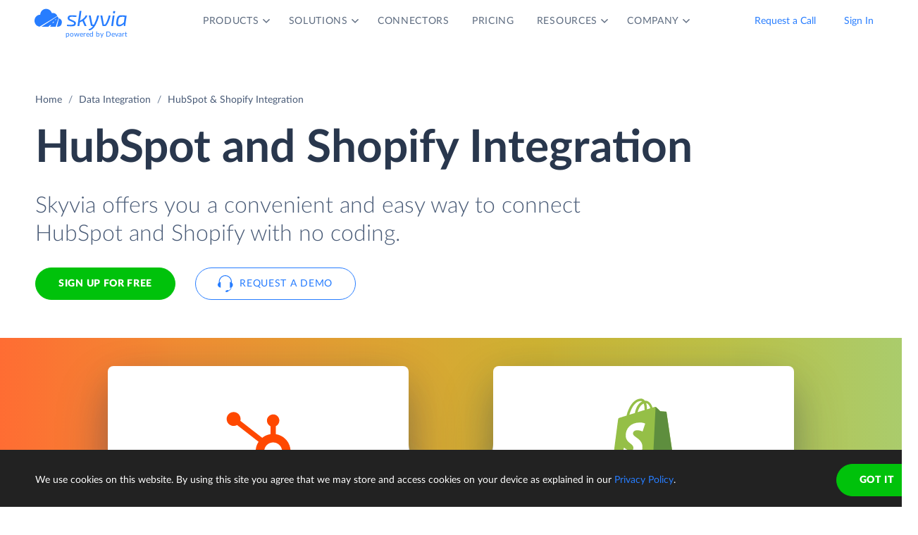

--- FILE ---
content_type: image/svg+xml
request_url: https://skyvia.com/assets/img/use-cases-base-layer.svg
body_size: -416
content:
<svg xmlns="http://www.w3.org/2000/svg" xmlns:xlink="http://www.w3.org/1999/xlink" width="190" height="104" viewBox="0 0 190 104"><defs><path id="b" d="M83 41h24c6.075 0 11-4.925 11-11h11v44h-11c0-6.075-4.925-11-11-11h-24c-6.075 0-11 4.925-11 11h-11v-44h11c0 6.075 4.925 11 11 11z"/><filter id="a" width="120.6%" height="140.9%" x="-10.3%" y="-11.4%" filterUnits="objectBoundingBox"><feMorphology in="SourceAlpha" radius="2" result="shadowSpreadOuter1"/><feOffset dy="6" in="shadowSpreadOuter1" result="shadowOffsetOuter1"/><feGaussianBlur in="shadowOffsetOuter1" result="shadowBlurOuter1" stdDeviation="2"/><feColorMatrix in="shadowBlurOuter1" result="shadowMatrixOuter1" values="0 0 0 0 0.0588235294 0 0 0 0 0.211764706 0 0 0 0 0.443137255 0 0 0 0.3 0"/><feOffset in="SourceAlpha" result="shadowOffsetOuter2"/><feGaussianBlur in="shadowOffsetOuter2" result="shadowBlurOuter2" stdDeviation="1"/><feColorMatrix in="shadowBlurOuter2" result="shadowMatrixOuter2" values="0 0 0 0 0.0588235294 0 0 0 0 0.211764706 0 0 0 0 0.443137255 0 0 0 0.2 0"/><feMerge><feMergeNode in="shadowMatrixOuter1"/><feMergeNode in="shadowMatrixOuter2"/></feMerge></filter><rect id="d" width="56" height="56" x="16" y="24" rx="4"/><filter id="c" width="189.3%" height="200%" x="-44.6%" y="-41.1%" filterUnits="objectBoundingBox"><feOffset dy="8" in="SourceAlpha" result="shadowOffsetOuter1"/><feGaussianBlur in="shadowOffsetOuter1" result="shadowBlurOuter1" stdDeviation="7"/><feColorMatrix in="shadowBlurOuter1" result="shadowMatrixOuter1" values="0 0 0 0 0.0588235294 0 0 0 0 0.211764706 0 0 0 0 0.443137255 0 0 0 0.25 0"/><feMorphology in="SourceAlpha" radius="4" result="shadowSpreadOuter2"/><feOffset dy="-8" in="shadowSpreadOuter2" result="shadowOffsetOuter2"/><feGaussianBlur in="shadowOffsetOuter2" result="shadowBlurOuter2" stdDeviation="2"/><feColorMatrix in="shadowBlurOuter2" result="shadowMatrixOuter2" values="0 0 0 0 0.219607843 0 0 0 0 0.290196078 0 0 0 0 0.4 0 0 0 0.1 0"/><feMorphology in="SourceAlpha" radius="4" result="shadowSpreadOuter3"/><feOffset dy="8" in="shadowSpreadOuter3" result="shadowOffsetOuter3"/><feGaussianBlur in="shadowOffsetOuter3" result="shadowBlurOuter3" stdDeviation="4"/><feColorMatrix in="shadowBlurOuter3" result="shadowMatrixOuter3" values="0 0 0 0 0.219607843 0 0 0 0 0.290196078 0 0 0 0 0.4 0 0 0 0.75 0"/><feMerge><feMergeNode in="shadowMatrixOuter1"/><feMergeNode in="shadowMatrixOuter2"/><feMergeNode in="shadowMatrixOuter3"/></feMerge></filter><rect id="f" width="56" height="56" x="118" y="24" rx="4"/><filter id="e" width="189.3%" height="200%" x="-44.6%" y="-41.1%" filterUnits="objectBoundingBox"><feOffset dy="8" in="SourceAlpha" result="shadowOffsetOuter1"/><feGaussianBlur in="shadowOffsetOuter1" result="shadowBlurOuter1" stdDeviation="7"/><feColorMatrix in="shadowBlurOuter1" result="shadowMatrixOuter1" values="0 0 0 0 0.0588235294 0 0 0 0 0.211764706 0 0 0 0 0.443137255 0 0 0 0.25 0"/><feMorphology in="SourceAlpha" radius="4" result="shadowSpreadOuter2"/><feOffset dy="-8" in="shadowSpreadOuter2" result="shadowOffsetOuter2"/><feGaussianBlur in="shadowOffsetOuter2" result="shadowBlurOuter2" stdDeviation="2"/><feColorMatrix in="shadowBlurOuter2" result="shadowMatrixOuter2" values="0 0 0 0 0.219607843 0 0 0 0 0.290196078 0 0 0 0 0.4 0 0 0 0.1 0"/><feMorphology in="SourceAlpha" radius="4" result="shadowSpreadOuter3"/><feOffset dy="8" in="shadowSpreadOuter3" result="shadowOffsetOuter3"/><feGaussianBlur in="shadowOffsetOuter3" result="shadowBlurOuter3" stdDeviation="4"/><feColorMatrix in="shadowBlurOuter3" result="shadowMatrixOuter3" values="0 0 0 0 0.219607843 0 0 0 0 0.290196078 0 0 0 0 0.4 0 0 0 0.75 0"/><feMerge><feMergeNode in="shadowMatrixOuter1"/><feMergeNode in="shadowMatrixOuter2"/><feMergeNode in="shadowMatrixOuter3"/></feMerge></filter></defs><g fill="none"><use fill="#000" filter="url(#a)" xlink:href="#b"/><use fill="#FFF" xlink:href="#b"/><use fill="#000" filter="url(#c)" xlink:href="#d"/><use fill="#FFF" xlink:href="#d"/><use fill="#000" filter="url(#e)" xlink:href="#f"/><use fill="#FFF" xlink:href="#f"/></g></svg>